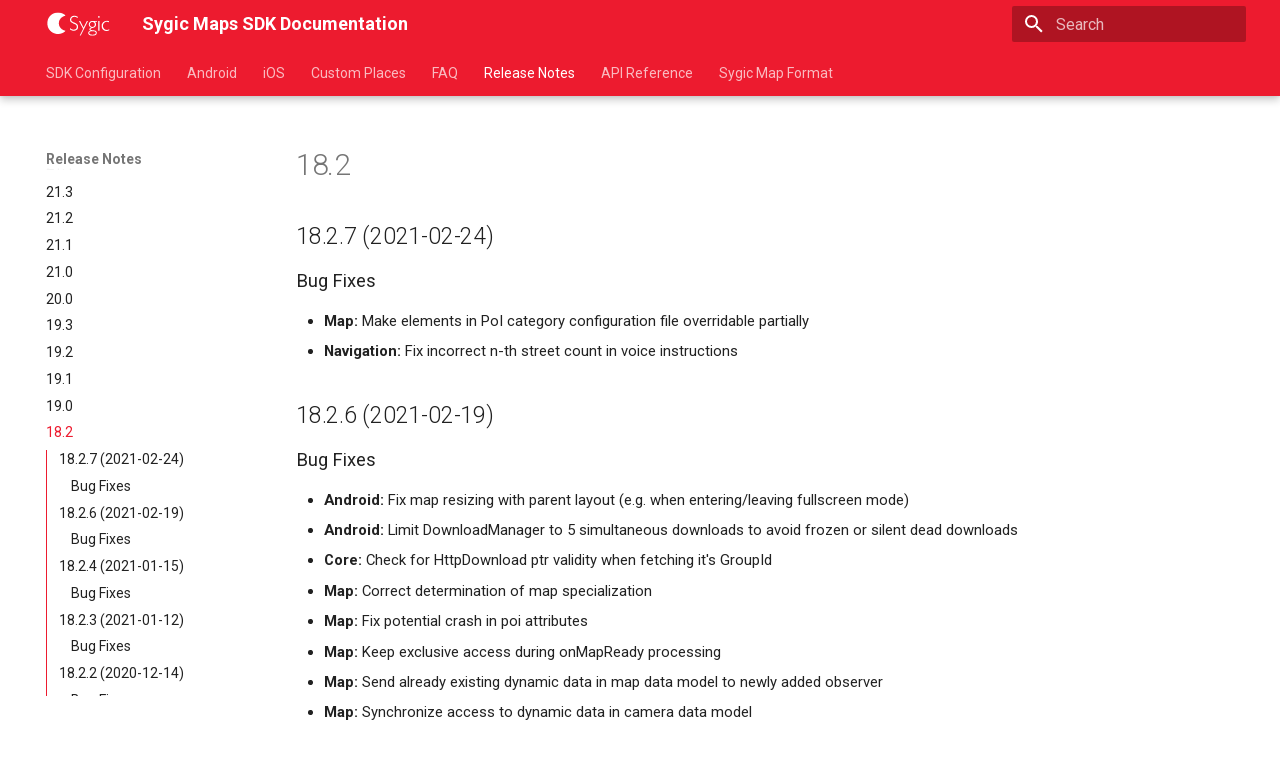

--- FILE ---
content_type: text/html
request_url: https://developers.sygic.com/maps-sdk/changelog/18.2/
body_size: 7783
content:

<!doctype html>
<html lang="en" class="no-js">
  <head>
    
      <meta charset="utf-8">
      <meta name="viewport" content="width=device-width,initial-scale=1">
      
        <meta name="description" content="The Sygic Maps SDK offers APIs to enable developers to access Sygic location-based assets and bring a location experience to their applications. Beautiful hybrid maps, a global database of Places and a world-class routing capability will make your apps world class. The powerful client-side Sygic APIs for iOS and Android include a sophisticated engine for rendering map data and route calculation. In addition to downloading map data dynamically as needed, it also supports offline maps through use of previously cached map data or previously downloaded map packages.">
      
      
        <meta name="author" content="Sygic a. s.">
      
      
        <link rel="canonical" href="https://developers.sygic.com/maps-sdk/changelog/18.2/">
      
      
        <link rel="prev" href="../19.0/">
      
      
        <link rel="next" href="../../api_reference/">
      
      <link rel="icon" href="../../assets/favicon.png">
      <meta name="generator" content="mkdocs-1.4.3, mkdocs-material-9.1.21">
    
    
      
        <title>18.2 - Sygic Maps SDK Documentation</title>
      
    
    
      <link rel="stylesheet" href="../../assets/stylesheets/main.eebd395e.min.css">
      
        
        <link rel="stylesheet" href="../../assets/stylesheets/palette.ecc896b0.min.css">
      
      

    
    
    
      
        
        
        <link rel="preconnect" href="https://fonts.gstatic.com" crossorigin>
        <link rel="stylesheet" href="https://fonts.googleapis.com/css?family=Roboto:300,300i,400,400i,700,700i%7CRoboto+Mono:400,400i,700,700i&display=fallback">
        <style>:root{--md-text-font:"Roboto";--md-code-font:"Roboto Mono"}</style>
      
    
    
      <link rel="stylesheet" href="../../stylesheets/extra.css">
    
    <script>__md_scope=new URL("../..",location),__md_hash=e=>[...e].reduce((e,_)=>(e<<5)-e+_.charCodeAt(0),0),__md_get=(e,_=localStorage,t=__md_scope)=>JSON.parse(_.getItem(t.pathname+"."+e)),__md_set=(e,_,t=localStorage,a=__md_scope)=>{try{t.setItem(a.pathname+"."+e,JSON.stringify(_))}catch(e){}}</script>
    
      

    
    
    
  </head>
  
  
    
    
    
    
    
    <body dir="ltr" data-md-color-scheme="default" data-md-color-primary="custom" data-md-color-accent="custom">
  
    
    
    <input class="md-toggle" data-md-toggle="drawer" type="checkbox" id="__drawer" autocomplete="off">
    <input class="md-toggle" data-md-toggle="search" type="checkbox" id="__search" autocomplete="off">
    <label class="md-overlay" for="__drawer"></label>
    <div data-md-component="skip">
      
        
        <a href="#182" class="md-skip">
          Skip to content
        </a>
      
    </div>
    <div data-md-component="announce">
      
    </div>
    
    
      

  

<header class="md-header md-header--shadow md-header--lifted" data-md-component="header">
  <nav class="md-header__inner md-grid" aria-label="Header">
    <a href="../.." title="Sygic Maps SDK Documentation" class="md-header__button md-logo" aria-label="Sygic Maps SDK Documentation" data-md-component="logo">
      
  <img src="../../assets/logo.svg" alt="logo">

    </a>
    <label class="md-header__button md-icon" for="__drawer">
      <svg xmlns="http://www.w3.org/2000/svg" viewBox="0 0 24 24"><path d="M3 6h18v2H3V6m0 5h18v2H3v-2m0 5h18v2H3v-2Z"/></svg>
    </label>
    <div class="md-header__title" data-md-component="header-title">
      <div class="md-header__ellipsis">
        <div class="md-header__topic">
          <span class="md-ellipsis">
            Sygic Maps SDK Documentation
          </span>
        </div>
        <div class="md-header__topic" data-md-component="header-topic">
          <span class="md-ellipsis">
            
              18.2
            
          </span>
        </div>
      </div>
    </div>
    
      
    
    
    
      <label class="md-header__button md-icon" for="__search">
        <svg xmlns="http://www.w3.org/2000/svg" viewBox="0 0 24 24"><path d="M9.5 3A6.5 6.5 0 0 1 16 9.5c0 1.61-.59 3.09-1.56 4.23l.27.27h.79l5 5-1.5 1.5-5-5v-.79l-.27-.27A6.516 6.516 0 0 1 9.5 16 6.5 6.5 0 0 1 3 9.5 6.5 6.5 0 0 1 9.5 3m0 2C7 5 5 7 5 9.5S7 14 9.5 14 14 12 14 9.5 12 5 9.5 5Z"/></svg>
      </label>
      <div class="md-search" data-md-component="search" role="dialog">
  <label class="md-search__overlay" for="__search"></label>
  <div class="md-search__inner" role="search">
    <form class="md-search__form" name="search">
      <input type="text" class="md-search__input" name="query" aria-label="Search" placeholder="Search" autocapitalize="off" autocorrect="off" autocomplete="off" spellcheck="false" data-md-component="search-query" required>
      <label class="md-search__icon md-icon" for="__search">
        <svg xmlns="http://www.w3.org/2000/svg" viewBox="0 0 24 24"><path d="M9.5 3A6.5 6.5 0 0 1 16 9.5c0 1.61-.59 3.09-1.56 4.23l.27.27h.79l5 5-1.5 1.5-5-5v-.79l-.27-.27A6.516 6.516 0 0 1 9.5 16 6.5 6.5 0 0 1 3 9.5 6.5 6.5 0 0 1 9.5 3m0 2C7 5 5 7 5 9.5S7 14 9.5 14 14 12 14 9.5 12 5 9.5 5Z"/></svg>
        <svg xmlns="http://www.w3.org/2000/svg" viewBox="0 0 24 24"><path d="M20 11v2H8l5.5 5.5-1.42 1.42L4.16 12l7.92-7.92L13.5 5.5 8 11h12Z"/></svg>
      </label>
      <nav class="md-search__options" aria-label="Search">
        
        <button type="reset" class="md-search__icon md-icon" title="Clear" aria-label="Clear" tabindex="-1">
          <svg xmlns="http://www.w3.org/2000/svg" viewBox="0 0 24 24"><path d="M19 6.41 17.59 5 12 10.59 6.41 5 5 6.41 10.59 12 5 17.59 6.41 19 12 13.41 17.59 19 19 17.59 13.41 12 19 6.41Z"/></svg>
        </button>
      </nav>
      
    </form>
    <div class="md-search__output">
      <div class="md-search__scrollwrap" data-md-scrollfix>
        <div class="md-search-result" data-md-component="search-result">
          <div class="md-search-result__meta">
            Initializing search
          </div>
          <ol class="md-search-result__list" role="presentation"></ol>
        </div>
      </div>
    </div>
  </div>
</div>
    
    
  </nav>
  
    
      
<nav class="md-tabs" aria-label="Tabs" data-md-component="tabs">
  <div class="md-grid">
    <ul class="md-tabs__list">
      
        
  
  


  
  
  
    <li class="md-tabs__item">
      <a href="../../configuration/json_configuration/" class="md-tabs__link">
        SDK Configuration
      </a>
    </li>
  

      
        
  
  


  
  
  
    <li class="md-tabs__item">
      <a href="../../android/" class="md-tabs__link">
        Android
      </a>
    </li>
  

      
        
  
  


  
  
  
    <li class="md-tabs__item">
      <a href="../../ios/" class="md-tabs__link">
        iOS
      </a>
    </li>
  

      
        
  
  


  
  
  
    <li class="md-tabs__item">
      <a href="../../custom_places/custom_places/" class="md-tabs__link">
        Custom Places
      </a>
    </li>
  

      
        
  
  


  <li class="md-tabs__item">
    <a href="../../faq/" class="md-tabs__link">
      FAQ
    </a>
  </li>

      
        
  
  
    
  


  
  
  
    <li class="md-tabs__item">
      <a href="../../release_notes/" class="md-tabs__link md-tabs__link--active">
        Release Notes
      </a>
    </li>
  

      
        
  
  


  <li class="md-tabs__item">
    <a href="../../api_reference/" class="md-tabs__link">
      API Reference
    </a>
  </li>

      
        
  
  


  <li class="md-tabs__item">
    <a href="../../sygic_map_format/" class="md-tabs__link">
      Sygic Map Format
    </a>
  </li>

      
    </ul>
  </div>
</nav>
    
  
</header>
    
    <div class="md-container" data-md-component="container">
      
      
        
      
      <main class="md-main" data-md-component="main">
        <div class="md-main__inner md-grid">
          
            
              
              <div class="md-sidebar md-sidebar--primary" data-md-component="sidebar" data-md-type="navigation" >
                <div class="md-sidebar__scrollwrap">
                  <div class="md-sidebar__inner">
                    

  


  

<nav class="md-nav md-nav--primary md-nav--lifted md-nav--integrated" aria-label="Navigation" data-md-level="0">
  <label class="md-nav__title" for="__drawer">
    <a href="../.." title="Sygic Maps SDK Documentation" class="md-nav__button md-logo" aria-label="Sygic Maps SDK Documentation" data-md-component="logo">
      
  <img src="../../assets/logo.svg" alt="logo">

    </a>
    Sygic Maps SDK Documentation
  </label>
  
  <ul class="md-nav__list" data-md-scrollfix>
    
      
      
      

  
  
  
    
    <li class="md-nav__item md-nav__item--nested">
      
      
      
      
      <input class="md-nav__toggle md-toggle " type="checkbox" id="__nav_1" >
      
      
      
        <label class="md-nav__link" for="__nav_1" id="__nav_1_label" tabindex="0">
          SDK Configuration
          <span class="md-nav__icon md-icon"></span>
        </label>
      
      <nav class="md-nav" data-md-level="1" aria-labelledby="__nav_1_label" aria-expanded="false">
        <label class="md-nav__title" for="__nav_1">
          <span class="md-nav__icon md-icon"></span>
          SDK Configuration
        </label>
        <ul class="md-nav__list" data-md-scrollfix>
          
            
              
  
  
  
    <li class="md-nav__item">
      <a href="../../configuration/json_configuration/" class="md-nav__link">
        JSON Configuration
      </a>
    </li>
  

            
          
            
              
  
  
  
    <li class="md-nav__item">
      <a href="../../configuration/sdk_logs/" class="md-nav__link">
        SDK Logs
      </a>
    </li>
  

            
          
            
              
  
  
  
    <li class="md-nav__item">
      <a href="../../configuration/minimum_required_configuration/" class="md-nav__link">
        Minimum Required Configuration
      </a>
    </li>
  

            
          
            
              
  
  
  
    
      
    
    <li class="md-nav__item md-nav__item--section md-nav__item--nested">
      
      
      
      
      <input class="md-nav__toggle md-toggle " type="checkbox" id="__nav_1_4" >
      
      
      
        <label class="md-nav__link" for="__nav_1_4" id="__nav_1_4_label" tabindex="0">
          Full JSON Configuration
          <span class="md-nav__icon md-icon"></span>
        </label>
      
      <nav class="md-nav" data-md-level="2" aria-labelledby="__nav_1_4_label" aria-expanded="false">
        <label class="md-nav__title" for="__nav_1_4">
          <span class="md-nav__icon md-icon"></span>
          Full JSON Configuration
        </label>
        <ul class="md-nav__list" data-md-scrollfix>
          
            
              
  
  
  
    <li class="md-nav__item">
      <a href="../../configuration/full_json_example/" class="md-nav__link">
        Full JSON Example
      </a>
    </li>
  

            
          
            
              
  
  
  
    <li class="md-nav__item">
      <a href="../../configuration/json_schema/" class="md-nav__link">
        JSON Schema
      </a>
    </li>
  

            
          
        </ul>
      </nav>
    </li>
  

            
          
        </ul>
      </nav>
    </li>
  

    
      
      
      

  
  
  
    
    <li class="md-nav__item md-nav__item--nested">
      
      
      
      
      <input class="md-nav__toggle md-toggle " type="checkbox" id="__nav_2" >
      
      
      
        <label class="md-nav__link" for="__nav_2" id="__nav_2_label" tabindex="0">
          Android
          <span class="md-nav__icon md-icon"></span>
        </label>
      
      <nav class="md-nav" data-md-level="1" aria-labelledby="__nav_2_label" aria-expanded="false">
        <label class="md-nav__title" for="__nav_2">
          <span class="md-nav__icon md-icon"></span>
          Android
        </label>
        <ul class="md-nav__list" data-md-scrollfix>
          
            
              
  
  
  
    <li class="md-nav__item">
      <a href="../../android/" class="md-nav__link">
        Introduction
      </a>
    </li>
  

            
          
            
              
  
  
  
    <li class="md-nav__item">
      <a href="../../android/getting_started/" class="md-nav__link">
        Getting Started
      </a>
    </li>
  

            
          
            
              
  
  
  
    <li class="md-nav__item">
      <a href="../../android/map/" class="md-nav__link">
        Map
      </a>
    </li>
  

            
          
            
              
  
  
  
    <li class="md-nav__item">
      <a href="../../android/online_offline_maps/" class="md-nav__link">
        Online and Offline Maps
      </a>
    </li>
  

            
          
            
              
  
  
  
    <li class="md-nav__item">
      <a href="../../android/location/" class="md-nav__link">
        Location
      </a>
    </li>
  

            
          
            
              
  
  
  
    <li class="md-nav__item">
      <a href="../../android/routing/" class="md-nav__link">
        Routing
      </a>
    </li>
  

            
          
            
              
  
  
  
    <li class="md-nav__item">
      <a href="../../android/navigation/" class="md-nav__link">
        Navigation
      </a>
    </li>
  

            
          
            
              
  
  
  
    <li class="md-nav__item">
      <a href="../../android/audio/" class="md-nav__link">
        Audio
      </a>
    </li>
  

            
          
            
              
  
  
  
    <li class="md-nav__item">
      <a href="../../android/search/" class="md-nav__link">
        Search
      </a>
    </li>
  

            
          
            
              
  
  
  
    <li class="md-nav__item">
      <a href="../../android/custom_places/" class="md-nav__link">
        Custom Places
      </a>
    </li>
  

            
          
        </ul>
      </nav>
    </li>
  

    
      
      
      

  
  
  
    
    <li class="md-nav__item md-nav__item--nested">
      
      
      
      
      <input class="md-nav__toggle md-toggle " type="checkbox" id="__nav_3" >
      
      
      
        <label class="md-nav__link" for="__nav_3" id="__nav_3_label" tabindex="0">
          iOS
          <span class="md-nav__icon md-icon"></span>
        </label>
      
      <nav class="md-nav" data-md-level="1" aria-labelledby="__nav_3_label" aria-expanded="false">
        <label class="md-nav__title" for="__nav_3">
          <span class="md-nav__icon md-icon"></span>
          iOS
        </label>
        <ul class="md-nav__list" data-md-scrollfix>
          
            
              
  
  
  
    <li class="md-nav__item">
      <a href="../../ios/" class="md-nav__link">
        Introduction
      </a>
    </li>
  

            
          
            
              
  
  
  
    <li class="md-nav__item">
      <a href="../../ios/getting_started/" class="md-nav__link">
        Getting Started
      </a>
    </li>
  

            
          
            
              
  
  
  
    <li class="md-nav__item">
      <a href="../../ios/important_notes/" class="md-nav__link">
        Important Notes
      </a>
    </li>
  

            
          
            
              
  
  
  
    <li class="md-nav__item">
      <a href="../../ios/maps/" class="md-nav__link">
        Maps
      </a>
    </li>
  

            
          
            
              
  
  
  
    <li class="md-nav__item">
      <a href="../../ios/routing/" class="md-nav__link">
        Routing
      </a>
    </li>
  

            
          
            
              
  
  
  
    <li class="md-nav__item">
      <a href="../../ios/navigation/" class="md-nav__link">
        Navigation
      </a>
    </li>
  

            
          
            
              
  
  
  
    <li class="md-nav__item">
      <a href="../../ios/search/" class="md-nav__link">
        Search
      </a>
    </li>
  

            
          
            
              
  
  
  
    <li class="md-nav__item">
      <a href="../../ios/important_classes/" class="md-nav__link">
        Important Classes
      </a>
    </li>
  

            
          
            
              
  
  
  
    <li class="md-nav__item">
      <a href="../../ios/custom_places/" class="md-nav__link">
        Custom Places
      </a>
    </li>
  

            
          
        </ul>
      </nav>
    </li>
  

    
      
      
      

  
  
  
    
    <li class="md-nav__item md-nav__item--nested">
      
      
      
      
      <input class="md-nav__toggle md-toggle " type="checkbox" id="__nav_4" >
      
      
      
        <label class="md-nav__link" for="__nav_4" id="__nav_4_label" tabindex="0">
          Custom Places
          <span class="md-nav__icon md-icon"></span>
        </label>
      
      <nav class="md-nav" data-md-level="1" aria-labelledby="__nav_4_label" aria-expanded="false">
        <label class="md-nav__title" for="__nav_4">
          <span class="md-nav__icon md-icon"></span>
          Custom Places
        </label>
        <ul class="md-nav__list" data-md-scrollfix>
          
            
              
  
  
  
    <li class="md-nav__item">
      <a href="../../custom_places/custom_places/" class="md-nav__link">
        Custom Places Basic Info
      </a>
    </li>
  

            
          
            
              
  
  
  
    <li class="md-nav__item">
      <a href="../../custom_places/custom_places_online_api/" class="md-nav__link">
        Custom Places Online API
      </a>
    </li>
  

            
          
            
              
  
  
  
    
      
    
    <li class="md-nav__item md-nav__item--section md-nav__item--nested">
      
      
      
      
      <input class="md-nav__toggle md-toggle " type="checkbox" id="__nav_4_3" >
      
      
      
        <label class="md-nav__link" for="__nav_4_3" id="__nav_4_3_label" tabindex="0">
          Custom Places Configuration
          <span class="md-nav__icon md-icon"></span>
        </label>
      
      <nav class="md-nav" data-md-level="2" aria-labelledby="__nav_4_3_label" aria-expanded="false">
        <label class="md-nav__title" for="__nav_4_3">
          <span class="md-nav__icon md-icon"></span>
          Custom Places Configuration
        </label>
        <ul class="md-nav__list" data-md-scrollfix>
          
            
              
  
  
  
    <li class="md-nav__item">
      <a href="../../custom_places/custom_places_schema/" class="md-nav__link">
        Custom Places JSON Schema
      </a>
    </li>
  

            
          
            
              
  
  
  
    <li class="md-nav__item">
      <a href="../../custom_places/custom_places_categories_schema/" class="md-nav__link">
        Custom Places Categories JSON Schema
      </a>
    </li>
  

            
          
            
              
  
  
  
    <li class="md-nav__item">
      <a href="../../custom_places/custom_place_sideloading_schema/" class="md-nav__link">
        Custom Places sideloading JSON Schema
      </a>
    </li>
  

            
          
            
              
  
  
  
    <li class="md-nav__item">
      <a href="../../custom_places/service_providers_schema/" class="md-nav__link">
        Service Providers JSON Schema
      </a>
    </li>
  

            
          
        </ul>
      </nav>
    </li>
  

            
          
        </ul>
      </nav>
    </li>
  

    
      
      
      

  
  
  
    <li class="md-nav__item">
      <a href="../../faq/" class="md-nav__link">
        FAQ
      </a>
    </li>
  

    
      
      
      

  
  
    
  
  
    
    <li class="md-nav__item md-nav__item--active md-nav__item--nested">
      
      
      
      
      <input class="md-nav__toggle md-toggle " type="checkbox" id="__nav_6" checked>
      
      
      
        <label class="md-nav__link" for="__nav_6" id="__nav_6_label" tabindex="0">
          Release Notes
          <span class="md-nav__icon md-icon"></span>
        </label>
      
      <nav class="md-nav" data-md-level="1" aria-labelledby="__nav_6_label" aria-expanded="true">
        <label class="md-nav__title" for="__nav_6">
          <span class="md-nav__icon md-icon"></span>
          Release Notes
        </label>
        <ul class="md-nav__list" data-md-scrollfix>
          
            
              
  
  
  
    <li class="md-nav__item">
      <a href="../../release_notes/" class="md-nav__link">
        Release Notes
      </a>
    </li>
  

            
          
            
              
  
  
  
    <li class="md-nav__item">
      <a href="../../release_notes/2024/" class="md-nav__link">
        2024 Release Notes
      </a>
    </li>
  

            
          
            
              
  
  
  
    <li class="md-nav__item">
      <a href="../../release_notes/2023/" class="md-nav__link">
        2023 Release Notes
      </a>
    </li>
  

            
          
            
              
  
  
  
    <li class="md-nav__item">
      <a href="../../release_notes/2022/" class="md-nav__link">
        2022 Release Notes
      </a>
    </li>
  

            
          
            
              
  
  
  
    <li class="md-nav__item">
      <a href="../../release_notes/2021/" class="md-nav__link">
        2021 Release Notes
      </a>
    </li>
  

            
          
            
              
  
  
  
    <li class="md-nav__item">
      <a href="../../release_notes/2020/" class="md-nav__link">
        2020 Release Notes
      </a>
    </li>
  

            
          
            
              
  
  
    
  
  
    
      
    
    <li class="md-nav__item md-nav__item--active md-nav__item--section md-nav__item--nested">
      
      
      
      
      <input class="md-nav__toggle md-toggle " type="checkbox" id="__nav_6_7" checked>
      
      
      
        <label class="md-nav__link" for="__nav_6_7" id="__nav_6_7_label" tabindex="0">
          Changelogs
          <span class="md-nav__icon md-icon"></span>
        </label>
      
      <nav class="md-nav" data-md-level="2" aria-labelledby="__nav_6_7_label" aria-expanded="true">
        <label class="md-nav__title" for="__nav_6_7">
          <span class="md-nav__icon md-icon"></span>
          Changelogs
        </label>
        <ul class="md-nav__list" data-md-scrollfix>
          
            
              
  
  
  
    <li class="md-nav__item">
      <a href="../28.2/" class="md-nav__link">
        28.2
      </a>
    </li>
  

            
          
            
              
  
  
  
    <li class="md-nav__item">
      <a href="../28.1/" class="md-nav__link">
        28.1
      </a>
    </li>
  

            
          
            
              
  
  
  
    <li class="md-nav__item">
      <a href="../28.0/" class="md-nav__link">
        28.0
      </a>
    </li>
  

            
          
            
              
  
  
  
    <li class="md-nav__item">
      <a href="../27.1/" class="md-nav__link">
        27.1
      </a>
    </li>
  

            
          
            
              
  
  
  
    <li class="md-nav__item">
      <a href="../27.0/" class="md-nav__link">
        27.0
      </a>
    </li>
  

            
          
            
              
  
  
  
    <li class="md-nav__item">
      <a href="../25.9/" class="md-nav__link">
        25.9
      </a>
    </li>
  

            
          
            
              
  
  
  
    <li class="md-nav__item">
      <a href="../25.8/" class="md-nav__link">
        25.8
      </a>
    </li>
  

            
          
            
              
  
  
  
    <li class="md-nav__item">
      <a href="../26.0/" class="md-nav__link">
        26.0
      </a>
    </li>
  

            
          
            
              
  
  
  
    <li class="md-nav__item">
      <a href="../25.7/" class="md-nav__link">
        25.7
      </a>
    </li>
  

            
          
            
              
  
  
  
    <li class="md-nav__item">
      <a href="../25.6/" class="md-nav__link">
        25.6
      </a>
    </li>
  

            
          
            
              
  
  
  
    <li class="md-nav__item">
      <a href="../25.5/" class="md-nav__link">
        25.5
      </a>
    </li>
  

            
          
            
              
  
  
  
    <li class="md-nav__item">
      <a href="../25.4/" class="md-nav__link">
        25.4
      </a>
    </li>
  

            
          
            
              
  
  
  
    <li class="md-nav__item">
      <a href="../25.3/" class="md-nav__link">
        25.3
      </a>
    </li>
  

            
          
            
              
  
  
  
    <li class="md-nav__item">
      <a href="../25.2/" class="md-nav__link">
        25.2
      </a>
    </li>
  

            
          
            
              
  
  
  
    <li class="md-nav__item">
      <a href="../25.1/" class="md-nav__link">
        25.1
      </a>
    </li>
  

            
          
            
              
  
  
  
    <li class="md-nav__item">
      <a href="../24.3/" class="md-nav__link">
        24.3
      </a>
    </li>
  

            
          
            
              
  
  
  
    <li class="md-nav__item">
      <a href="../24.2/" class="md-nav__link">
        24.2
      </a>
    </li>
  

            
          
            
              
  
  
  
    <li class="md-nav__item">
      <a href="../24.1/" class="md-nav__link">
        24.1
      </a>
    </li>
  

            
          
            
              
  
  
  
    <li class="md-nav__item">
      <a href="../24.0/" class="md-nav__link">
        24.0
      </a>
    </li>
  

            
          
            
              
  
  
  
    <li class="md-nav__item">
      <a href="../23.0/" class="md-nav__link">
        23.0
      </a>
    </li>
  

            
          
            
              
  
  
  
    <li class="md-nav__item">
      <a href="../22.1/" class="md-nav__link">
        22.1
      </a>
    </li>
  

            
          
            
              
  
  
  
    <li class="md-nav__item">
      <a href="../22.0/" class="md-nav__link">
        22.0
      </a>
    </li>
  

            
          
            
              
  
  
  
    <li class="md-nav__item">
      <a href="../21.6/" class="md-nav__link">
        21.6
      </a>
    </li>
  

            
          
            
              
  
  
  
    <li class="md-nav__item">
      <a href="../21.5/" class="md-nav__link">
        21.5
      </a>
    </li>
  

            
          
            
              
  
  
  
    <li class="md-nav__item">
      <a href="../21.4/" class="md-nav__link">
        21.4
      </a>
    </li>
  

            
          
            
              
  
  
  
    <li class="md-nav__item">
      <a href="../21.3/" class="md-nav__link">
        21.3
      </a>
    </li>
  

            
          
            
              
  
  
  
    <li class="md-nav__item">
      <a href="../21.2/" class="md-nav__link">
        21.2
      </a>
    </li>
  

            
          
            
              
  
  
  
    <li class="md-nav__item">
      <a href="../21.1/" class="md-nav__link">
        21.1
      </a>
    </li>
  

            
          
            
              
  
  
  
    <li class="md-nav__item">
      <a href="../21.0/" class="md-nav__link">
        21.0
      </a>
    </li>
  

            
          
            
              
  
  
  
    <li class="md-nav__item">
      <a href="../20.0/" class="md-nav__link">
        20.0
      </a>
    </li>
  

            
          
            
              
  
  
  
    <li class="md-nav__item">
      <a href="../19.3/" class="md-nav__link">
        19.3
      </a>
    </li>
  

            
          
            
              
  
  
  
    <li class="md-nav__item">
      <a href="../19.2/" class="md-nav__link">
        19.2
      </a>
    </li>
  

            
          
            
              
  
  
  
    <li class="md-nav__item">
      <a href="../19.1/" class="md-nav__link">
        19.1
      </a>
    </li>
  

            
          
            
              
  
  
  
    <li class="md-nav__item">
      <a href="../19.0/" class="md-nav__link">
        19.0
      </a>
    </li>
  

            
          
            
              
  
  
    
  
  
    <li class="md-nav__item md-nav__item--active">
      
      <input class="md-nav__toggle md-toggle" type="checkbox" id="__toc">
      
      
        
      
      
        <label class="md-nav__link md-nav__link--active" for="__toc">
          18.2
          <span class="md-nav__icon md-icon"></span>
        </label>
      
      <a href="./" class="md-nav__link md-nav__link--active">
        18.2
      </a>
      
        

<nav class="md-nav md-nav--secondary" aria-label="Table of contents">
  
  
  
    
  
  
    <label class="md-nav__title" for="__toc">
      <span class="md-nav__icon md-icon"></span>
      Table of contents
    </label>
    <ul class="md-nav__list" data-md-component="toc" data-md-scrollfix>
      
        <li class="md-nav__item">
  <a href="#1827-2021-02-24" class="md-nav__link">
    18.2.7 (2021-02-24)
  </a>
  
    <nav class="md-nav" aria-label="18.2.7 (2021-02-24)">
      <ul class="md-nav__list">
        
          <li class="md-nav__item">
  <a href="#bug-fixes" class="md-nav__link">
    Bug Fixes
  </a>
  
</li>
        
      </ul>
    </nav>
  
</li>
      
        <li class="md-nav__item">
  <a href="#1826-2021-02-19" class="md-nav__link">
    18.2.6 (2021-02-19)
  </a>
  
    <nav class="md-nav" aria-label="18.2.6 (2021-02-19)">
      <ul class="md-nav__list">
        
          <li class="md-nav__item">
  <a href="#bug-fixes_1" class="md-nav__link">
    Bug Fixes
  </a>
  
</li>
        
      </ul>
    </nav>
  
</li>
      
        <li class="md-nav__item">
  <a href="#1824-2021-01-15" class="md-nav__link">
    18.2.4 (2021-01-15)
  </a>
  
    <nav class="md-nav" aria-label="18.2.4 (2021-01-15)">
      <ul class="md-nav__list">
        
          <li class="md-nav__item">
  <a href="#bug-fixes_2" class="md-nav__link">
    Bug Fixes
  </a>
  
</li>
        
      </ul>
    </nav>
  
</li>
      
        <li class="md-nav__item">
  <a href="#1823-2021-01-12" class="md-nav__link">
    18.2.3 (2021-01-12)
  </a>
  
    <nav class="md-nav" aria-label="18.2.3 (2021-01-12)">
      <ul class="md-nav__list">
        
          <li class="md-nav__item">
  <a href="#bug-fixes_3" class="md-nav__link">
    Bug Fixes
  </a>
  
</li>
        
      </ul>
    </nav>
  
</li>
      
        <li class="md-nav__item">
  <a href="#1822-2020-12-14" class="md-nav__link">
    18.2.2 (2020-12-14)
  </a>
  
    <nav class="md-nav" aria-label="18.2.2 (2020-12-14)">
      <ul class="md-nav__list">
        
          <li class="md-nav__item">
  <a href="#bug-fixes_4" class="md-nav__link">
    Bug Fixes
  </a>
  
</li>
        
      </ul>
    </nav>
  
</li>
      
        <li class="md-nav__item">
  <a href="#1821-2020-11-25" class="md-nav__link">
    18.2.1 (2020-11-25)
  </a>
  
    <nav class="md-nav" aria-label="18.2.1 (2020-11-25)">
      <ul class="md-nav__list">
        
          <li class="md-nav__item">
  <a href="#bug-fixes_5" class="md-nav__link">
    Bug Fixes
  </a>
  
</li>
        
      </ul>
    </nav>
  
</li>
      
        <li class="md-nav__item">
  <a href="#1820-2020-11-18" class="md-nav__link">
    18.2.0 (2020-11-18)
  </a>
  
    <nav class="md-nav" aria-label="18.2.0 (2020-11-18)">
      <ul class="md-nav__list">
        
          <li class="md-nav__item">
  <a href="#bug-fixes_6" class="md-nav__link">
    Bug Fixes
  </a>
  
</li>
        
          <li class="md-nav__item">
  <a href="#features" class="md-nav__link">
    Features
  </a>
  
</li>
        
      </ul>
    </nav>
  
</li>
      
    </ul>
  
</nav>
      
    </li>
  

            
          
        </ul>
      </nav>
    </li>
  

            
          
        </ul>
      </nav>
    </li>
  

    
      
      
      

  
  
  
    <li class="md-nav__item">
      <a href="../../api_reference/" class="md-nav__link">
        API Reference
      </a>
    </li>
  

    
      
      
      

  
  
  
    <li class="md-nav__item">
      <a href="../../sygic_map_format/" class="md-nav__link">
        Sygic Map Format
      </a>
    </li>
  

    
  </ul>
</nav>
                  </div>
                </div>
              </div>
            
            
          
          
            <div class="md-content" data-md-component="content">
              <article class="md-content__inner md-typeset">
                
                  


<h1 id="182">18.2<a class="headerlink" href="#182" title="Permanent link">&para;</a></h1>
<h2 id="1827-2021-02-24">18.2.7 (2021-02-24)<a class="headerlink" href="#1827-2021-02-24" title="Permanent link">&para;</a></h2>
<h3 id="bug-fixes">Bug Fixes<a class="headerlink" href="#bug-fixes" title="Permanent link">&para;</a></h3>
<ul>
<li><strong>Map:</strong> Make elements in PoI category configuration file overridable partially</li>
<li><strong>Navigation:</strong> Fix incorrect n-th street count in voice instructions  </li>
</ul>
<h2 id="1826-2021-02-19">18.2.6 (2021-02-19)<a class="headerlink" href="#1826-2021-02-19" title="Permanent link">&para;</a></h2>
<h3 id="bug-fixes_1">Bug Fixes<a class="headerlink" href="#bug-fixes_1" title="Permanent link">&para;</a></h3>
<ul>
<li><strong>Android:</strong> Fix map resizing with parent layout (e.g. when entering/leaving fullscreen mode)</li>
<li><strong>Android:</strong> Limit DownloadManager to 5 simultaneous downloads to avoid frozen or silent dead downloads</li>
<li><strong>Core:</strong> Check for HttpDownload ptr validity when fetching it's GroupId</li>
<li><strong>Map:</strong> Correct determination of map specialization</li>
<li><strong>Map:</strong> Fix potential crash in poi attributes</li>
<li><strong>Map:</strong> Keep exclusive access during onMapReady processing</li>
<li><strong>Map:</strong> Send already existing dynamic data in map data model to newly added observer</li>
<li><strong>Map:</strong> Synchronize access to dynamic data in camera data model</li>
<li><strong>Navigation:</strong> Change POR reported distance from POI distance  to split point distance</li>
<li><strong>Navigation:</strong> Fix crashes when offline and online maps are unloded and loaded again</li>
<li><strong>Navigation:</strong> Fix distance to POR calculation</li>
<li><strong>Online:</strong> Ensure updating map url only when the service is initialized</li>
<li><strong>Position:</strong> Fix crash while map reloading</li>
<li><strong>Routing:</strong> Fix handling of hazardous materials flags</li>
</ul>
<h2 id="1824-2021-01-15">18.2.4 (2021-01-15)<a class="headerlink" href="#1824-2021-01-15" title="Permanent link">&para;</a></h2>
<h3 id="bug-fixes_2">Bug Fixes<a class="headerlink" href="#bug-fixes_2" title="Permanent link">&para;</a></h3>
<ul>
<li><strong>iOS</strong>: Fix repeating of last instruction after a new navigation delegate is set</li>
<li><strong>Routing</strong>: Fix crash in Country info database during deinitialization</li>
<li><strong>Traffic</strong>: Report an exact traffic delay sum in notification</li>
</ul>
<h2 id="1823-2021-01-12">18.2.3 (2021-01-12)<a class="headerlink" href="#1823-2021-01-12" title="Permanent link">&para;</a></h2>
<h3 id="bug-fixes_3">Bug Fixes<a class="headerlink" href="#bug-fixes_3" title="Permanent link">&para;</a></h3>
<ul>
<li><strong>Android</strong>: Fix non empty body in response to HEAD request</li>
<li><strong>Audio</strong>: Fix several French TTS mispronunciations</li>
<li><strong>Core</strong>: When converting old map list, correctly handle the case of no valid regions</li>
<li><strong>Navigation</strong>: Add charging time to final ETA</li>
<li><strong>Online</strong>: Add missing GoogleId login case</li>
</ul>
<h2 id="1822-2020-12-14">18.2.2 (2020-12-14)<a class="headerlink" href="#1822-2020-12-14" title="Permanent link">&para;</a></h2>
<h3 id="bug-fixes_4">Bug Fixes<a class="headerlink" href="#bug-fixes_4" title="Permanent link">&para;</a></h3>
<ul>
<li><strong>Core</strong>: Write only non-empty new login type to settings</li>
<li><strong>iOS</strong>: Set default timeout for connection to prevent unsuccessful intialization</li>
<li><strong>iOS</strong>: SYRouting.computeEVRoute adds waypoints of type SYChargingWaypoint</li>
<li><strong>Navigation</strong>: Don't read exclamaton marks in TTS voice instructions</li>
<li><strong>Navigation</strong>: Fix reported railway crossing distance from current position</li>
<li><strong>Navigation</strong>: Update next speedlimit distance correctly</li>
<li><strong>Position</strong>: Vehicle indicator no longer shows invalid location</li>
<li><strong>Routing</strong>: Correctly set delay for waypoints</li>
<li><strong>Routing</strong>: Fix crash after a failed online compute request</li>
<li><strong>Traffic</strong>: Fix never ending recursion while parsing traffic</li>
</ul>
<h2 id="1821-2020-11-25">18.2.1 (2020-11-25)<a class="headerlink" href="#1821-2020-11-25" title="Permanent link">&para;</a></h2>
<h3 id="bug-fixes_5">Bug Fixes<a class="headerlink" href="#bug-fixes_5" title="Permanent link">&para;</a></h3>
<ul>
<li><strong>Android</strong>: Fix crash in LogConnector when mSdkConnector instance was not set or released already</li>
<li><strong>Android</strong>: Fix reading from parcel for Route class</li>
<li><strong>Core</strong>: Send client_id parameter when using login with account</li>
<li><strong>Map</strong>: Clear RoadsGroup view specific data when that view is being destroyed</li>
<li><strong>Map</strong>: Generate SmartLabels from route that was already updated before SmartLabels were initialized</li>
<li><strong>Map</strong>: Set default display units to C3DMapView</li>
<li><strong>Map</strong>: Unload all online maps before reloading Online Maps Cache</li>
<li><strong>Online</strong>: Fallback to device login after every unsuccessful account login</li>
<li><strong>Online</strong>: Fix downloading of speedcam database</li>
</ul>
<h2 id="1820-2020-11-18">18.2.0 (2020-11-18)<a class="headerlink" href="#1820-2020-11-18" title="Permanent link">&para;</a></h2>
<h3 id="bug-fixes_6">Bug Fixes<a class="headerlink" href="#bug-fixes_6" title="Permanent link">&para;</a></h3>
<ul>
<li><strong>Android</strong>: Fix search request parameters conversion</li>
<li><strong>Map</strong>: Fix crash in polyline geometry calculation</li>
<li><strong>Map</strong>: Show VehicleWidth restriction with Feet as Imperial units</li>
<li><strong>Navigation</strong>: Convert decimal numbers for correct TTS pronunciation</li>
<li><strong>Online</strong>: Set device login type setting only after success response</li>
<li><strong>Routing</strong>: Re-compute now correctly falls back to full routing after three consecutive re-computes</li>
<li><strong>Search</strong>: Fix place request parameter handling in map provider for search library</li>
</ul>
<h3 id="features">Features<a class="headerlink" href="#features" title="Permanent link">&para;</a></h3>
<ul>
<li><strong>Android</strong>: Add OnStreetDetailListener</li>
<li><strong>Android</strong>: Add StreetDetail getter to Android PositionManager interface</li>
<li><strong>Android</strong>: Integration of PAL Http on ANR</li>
<li><strong>iOS</strong>: Add getCurrentStreetDetail to SYPositioning</li>
<li><strong>iOS</strong>: Add load/unload array of maps to SYMapLoader</li>
<li><strong>iOS</strong>: Add routing service (online, offline, auto) to SYRoutingOptions</li>
<li><strong>iOS</strong>: Implement PAL HTTP for iOS</li>
<li><strong>Places</strong>: Return multiple external IDs at once</li>
<li><strong>Routing</strong>: Add detection of restrictions violations on route + set the restriction in SDK routing module</li>
<li><strong>Routing</strong>: Engine now can calculate meta-information about next junction</li>
<li><strong>Routing</strong>: Number of re-computes required to trigger full compute can now by specified in configs</li>
</ul>





                
              </article>
            </div>
          
          
        </div>
        
      </main>
      
        <footer class="md-footer">
  
    
      
      <nav class="md-footer__inner md-grid" aria-label="Footer" >
        
          
          <a href="../19.0/" class="md-footer__link md-footer__link--prev" aria-label="Previous: 19.0" rel="prev">
            <div class="md-footer__button md-icon">
              <svg xmlns="http://www.w3.org/2000/svg" viewBox="0 0 24 24"><path d="M20 11v2H8l5.5 5.5-1.42 1.42L4.16 12l7.92-7.92L13.5 5.5 8 11h12Z"/></svg>
            </div>
            <div class="md-footer__title">
              <span class="md-footer__direction">
                Previous
              </span>
              <div class="md-ellipsis">
                19.0
              </div>
            </div>
          </a>
        
        
          
          <a href="../../api_reference/" class="md-footer__link md-footer__link--next" aria-label="Next: API Reference" rel="next">
            <div class="md-footer__title">
              <span class="md-footer__direction">
                Next
              </span>
              <div class="md-ellipsis">
                API Reference
              </div>
            </div>
            <div class="md-footer__button md-icon">
              <svg xmlns="http://www.w3.org/2000/svg" viewBox="0 0 24 24"><path d="M4 11v2h12l-5.5 5.5 1.42 1.42L19.84 12l-7.92-7.92L10.5 5.5 16 11H4Z"/></svg>
            </div>
          </a>
        
      </nav>
    
  
  <div class="md-footer-meta md-typeset">
    <div class="md-footer-meta__inner md-grid">
      <div class="md-copyright">
  
    <div class="md-copyright__highlight">
      Copyright &copy; 2017 - 2025 Sygic a. s.
    </div>
  
  
    Made with
    <a href="https://squidfunk.github.io/mkdocs-material/" target="_blank" rel="noopener">
      Material for MkDocs
    </a>
  
</div>
      
        <div class="md-social">
  
    
    
    
    
      
      
    
    <a href="https://github.com/Sygic" target="_blank" rel="noopener" title="github.com" class="md-social__link">
      <svg xmlns="http://www.w3.org/2000/svg" viewBox="0 0 496 512"><!--! Font Awesome Free 6.4.0 by @fontawesome - https://fontawesome.com License - https://fontawesome.com/license/free (Icons: CC BY 4.0, Fonts: SIL OFL 1.1, Code: MIT License) Copyright 2023 Fonticons, Inc.--><path d="M165.9 397.4c0 2-2.3 3.6-5.2 3.6-3.3.3-5.6-1.3-5.6-3.6 0-2 2.3-3.6 5.2-3.6 3-.3 5.6 1.3 5.6 3.6zm-31.1-4.5c-.7 2 1.3 4.3 4.3 4.9 2.6 1 5.6 0 6.2-2s-1.3-4.3-4.3-5.2c-2.6-.7-5.5.3-6.2 2.3zm44.2-1.7c-2.9.7-4.9 2.6-4.6 4.9.3 2 2.9 3.3 5.9 2.6 2.9-.7 4.9-2.6 4.6-4.6-.3-1.9-3-3.2-5.9-2.9zM244.8 8C106.1 8 0 113.3 0 252c0 110.9 69.8 205.8 169.5 239.2 12.8 2.3 17.3-5.6 17.3-12.1 0-6.2-.3-40.4-.3-61.4 0 0-70 15-84.7-29.8 0 0-11.4-29.1-27.8-36.6 0 0-22.9-15.7 1.6-15.4 0 0 24.9 2 38.6 25.8 21.9 38.6 58.6 27.5 72.9 20.9 2.3-16 8.8-27.1 16-33.7-55.9-6.2-112.3-14.3-112.3-110.5 0-27.5 7.6-41.3 23.6-58.9-2.6-6.5-11.1-33.3 2.6-67.9 20.9-6.5 69 27 69 27 20-5.6 41.5-8.5 62.8-8.5s42.8 2.9 62.8 8.5c0 0 48.1-33.6 69-27 13.7 34.7 5.2 61.4 2.6 67.9 16 17.7 25.8 31.5 25.8 58.9 0 96.5-58.9 104.2-114.8 110.5 9.2 7.9 17 22.9 17 46.4 0 33.7-.3 75.4-.3 83.6 0 6.5 4.6 14.4 17.3 12.1C428.2 457.8 496 362.9 496 252 496 113.3 383.5 8 244.8 8zM97.2 352.9c-1.3 1-1 3.3.7 5.2 1.6 1.6 3.9 2.3 5.2 1 1.3-1 1-3.3-.7-5.2-1.6-1.6-3.9-2.3-5.2-1zm-10.8-8.1c-.7 1.3.3 2.9 2.3 3.9 1.6 1 3.6.7 4.3-.7.7-1.3-.3-2.9-2.3-3.9-2-.6-3.6-.3-4.3.7zm32.4 35.6c-1.6 1.3-1 4.3 1.3 6.2 2.3 2.3 5.2 2.6 6.5 1 1.3-1.3.7-4.3-1.3-6.2-2.2-2.3-5.2-2.6-6.5-1zm-11.4-14.7c-1.6 1-1.6 3.6 0 5.9 1.6 2.3 4.3 3.3 5.6 2.3 1.6-1.3 1.6-3.9 0-6.2-1.4-2.3-4-3.3-5.6-2z"/></svg>
    </a>
  
</div>
      
    </div>
  </div>
</footer>
      
    </div>
    <div class="md-dialog" data-md-component="dialog">
      <div class="md-dialog__inner md-typeset"></div>
    </div>
    
    <script id="__config" type="application/json">{"base": "../..", "features": ["content.code.copy", "navigation.footer", "navigation.sections", "navigation.tabs", "navigation.tabs.sticky", "toc.integrate"], "search": "../../assets/javascripts/workers/search.74e28a9f.min.js", "translations": {"clipboard.copied": "Copied to clipboard", "clipboard.copy": "Copy to clipboard", "search.result.more.one": "1 more on this page", "search.result.more.other": "# more on this page", "search.result.none": "No matching documents", "search.result.one": "1 matching document", "search.result.other": "# matching documents", "search.result.placeholder": "Type to start searching", "search.result.term.missing": "Missing", "select.version": "Select version"}}</script>
    
    
      <script src="../../assets/javascripts/bundle.220ee61c.min.js"></script>
      
    
  </body>
</html>

--- FILE ---
content_type: text/css
request_url: https://developers.sygic.com/maps-sdk/stylesheets/extra.css
body_size: 55
content:
/* Theme color accent - Sygic red */
:root {
  --md-primary-fg-color:        #ed1b2f;
  --md-primary-fg-color--light: #fbd1d5;
  --md-primary-fg-color--dark:  #760d17;
  --md-accent-fg-color: hsla(360, 99%, 66%, 1);
}

/* Sygic logo size */
.md-header__button.md-logo img, .md-header__button.md-logo svg {
  display: block;
  width: 3.2rem;
  height: 1.2rem;
  fill: currentColor;
}
.md-header-nav__button.md-logo img, .md-header-nav__button.md-logo svg {
  display: block;
  width: 3.2rem;
  height: 1.2rem;
  fill: currentColor;
}

/* Text font baseline size */
.md-typeset {
  font-size: 0.74rem;
  line-height: 1.6;
}


--- FILE ---
content_type: image/svg+xml
request_url: https://developers.sygic.com/maps-sdk/assets/logo.svg
body_size: 1320
content:
<?xml version="1.0" encoding="UTF-8"?>
<!-- Generator: Adobe Illustrator 18.1.1, SVG Export Plug-In . SVG Version: 6.00 Build 0)  -->
<svg version="1.1" id="Layer_1" xmlns="http://www.w3.org/2000/svg" xmlns:xlink="http://www.w3.org/1999/xlink" x="0px" y="0px" viewBox="0 0 67.2 25.8" width="67.2px" height="25.8px" enable-background="new 0 0 67.2 25.8" xml:space="preserve">
<g>
	<g>
		<defs>
			<path id="SVGID_1_" d="M0.5,12.1c0,6.4,5.2,11.6,11.6,11.6c3.3,0,6.2-1.4,8.3-3.5c-4.2-0.6-7.4-4-7.4-8.1c0-4.1,3.2-7.5,7.4-8.1     c-2.1-2.2-5.1-3.5-8.3-3.5C5.7,0.5,0.5,5.7,0.5,12.1"/>
		</defs>
		<clipPath id="SVGID_2_">
			<use xlink:href="#SVGID_1_" overflow="visible"/>
		</clipPath>
			<linearGradient id="SVGID_3_" gradientUnits="userSpaceOnUse" x1="-385.4306" y1="310.5044" x2="-385.1352" y2="310.5044" gradientTransform="matrix(0 -78.5927 78.5927 0 -24392.8652 -30268.2832)">
			<stop offset="0" style="stop-color:#FFF"/>
			<stop offset="6.263638e-02" style="stop-color:#FFF"/>
			<stop offset="0.2089" style="stop-color:#FFF"/>
			<stop offset="0.3794" style="stop-color:#FFF"/>
			<stop offset="0.5945" style="stop-color:#FFF"/>
			<stop offset="1" style="stop-color:#FFF"/>
		</linearGradient>
		<rect x="0.5" y="0.5" clip-path="url(#SVGID_2_)" fill="url(#SVGID_3_)" width="20" height="23.2"/>
	</g>
	<path fill="#FFF" d="M33.3,6.5c-0.7-0.4-1.3-0.8-1.9-1c-0.6-0.2-1.2-0.3-1.8-0.3c-1,0-1.7,0.3-2.4,0.8c-0.6,0.6-0.9,1.3-0.9,2.1   c0,0.7,0.2,1.3,0.6,1.7c0.4,0.4,1.2,0.9,2.5,1.5c0.1,0,0.2,0.1,0.3,0.1c1.5,0.6,2.4,1.2,2.9,1.7c0.3,0.4,0.6,0.8,0.8,1.3   c0.2,0.5,0.3,1,0.3,1.5c0,1.3-0.4,2.3-1.3,3.1c-0.9,0.8-2,1.2-3.4,1.2c-0.7,0-1.4-0.1-2-0.4c-0.7-0.2-1.4-0.6-2-1v-1.5   c0.7,0.6,1.4,1,2.1,1.3c0.7,0.3,1.3,0.4,1.9,0.4c1,0,1.8-0.3,2.4-0.8c0.6-0.6,0.9-1.3,0.9-2.3c0-0.7-0.2-1.3-0.6-1.8   c-0.4-0.5-1.3-1-2.8-1.6c-1.5-0.6-2.5-1.3-3.1-1.9c-0.6-0.6-0.8-1.4-0.8-2.4c0-1.2,0.4-2.2,1.3-3c0.8-0.8,2-1.2,3.3-1.2   c0.6,0,1.2,0.1,1.8,0.3c0.6,0.2,1.2,0.4,1.8,0.8V6.5"/>
	<polygon fill="#FFF" points="39,18.1 34.7,9.7 36,9.7 39.6,16.8 43.1,9.7 44.3,9.7 36.6,25.3 35.5,25.3  "/>
	<path fill="#FFF" d="M47.8,16.8c-0.8-0.3-1.5-0.8-1.9-1.4c-0.4-0.6-0.7-1.3-0.7-2.1c0-0.6,0.2-1.2,0.5-1.8c0.3-0.5,0.8-1,1.4-1.4   c0.3-0.2,0.7-0.3,1.1-0.4c0.4-0.1,1-0.1,1.9-0.1h3.9v1h-2.2c0.4,0.4,0.7,0.8,0.9,1.3c0.2,0.4,0.3,0.9,0.3,1.5   c0,0.9-0.3,1.7-0.8,2.3c-0.5,0.6-1.4,1.1-2.5,1.4c-0.2,0.1-0.4,0.1-0.8,0.2C47.6,17.6,47,18,47,18.6c0,0.5,0.8,0.9,2.5,1   c0.1,0,0.1,0,0.1,0c1.6,0.2,2.7,0.4,3.3,0.9c0.6,0.4,0.9,1.1,0.9,1.9c0,1-0.4,1.8-1.2,2.3c-0.8,0.5-2,0.7-3.6,0.7   c-1.4,0-2.5-0.2-3.3-0.7c-0.8-0.5-1.1-1.2-1.1-2.1c0-0.7,0.2-1.2,0.7-1.7c0.5-0.5,1.2-0.7,2-0.9c-0.5-0.1-0.8-0.3-1.1-0.5   c-0.2-0.3-0.4-0.6-0.4-0.9c0-0.4,0.2-0.7,0.5-1.1C46.7,17.2,47.2,17,47.8,16.8 M49.2,20.6c-1.2,0-2.1,0.2-2.6,0.5   c-0.6,0.3-0.9,0.8-0.9,1.5c0,0.6,0.3,1,0.9,1.3c0.6,0.3,1.4,0.5,2.5,0.5c1.2,0,2.1-0.2,2.7-0.5c0.6-0.3,0.9-0.8,0.9-1.5   c0-0.6-0.3-1.1-0.9-1.4C51.2,20.8,50.4,20.6,49.2,20.6 M46.3,13.4c0,0.7,0.3,1.4,0.8,1.9c0.5,0.5,1.2,0.8,1.9,0.8   c0.8,0,1.4-0.3,1.9-0.8c0.5-0.5,0.8-1.2,0.8-1.9c0-0.8-0.3-1.4-0.8-1.9c-0.5-0.5-1.2-0.8-1.9-0.8c-0.8,0-1.4,0.3-1.9,0.8   C46.6,12,46.3,12.6,46.3,13.4"/>
	<path fill="#FFF" d="M56.6,6.2h-1.2V4.3h1.2V6.2z M56.6,20.1h-1.2V9.7h1.2V20.1z"/>
	<path fill="#FFF" d="M67,19.7c-0.4,0.2-0.9,0.4-1.3,0.5c-0.4,0.1-0.9,0.2-1.3,0.2c-1.6,0-2.9-0.5-3.9-1.5c-1-1-1.5-2.3-1.5-3.9   c0-1.5,0.5-2.8,1.6-3.9c1.1-1,2.4-1.6,4-1.6c0.4,0,0.8,0,1.2,0.1c0.4,0.1,0.8,0.2,1.2,0.3v1.3c-0.4-0.2-0.8-0.4-1.2-0.5   c-0.4-0.1-0.8-0.2-1.3-0.2c-1.2,0-2.1,0.4-2.9,1.3c-0.8,0.8-1.2,1.9-1.2,3.1c0,1.2,0.4,2.3,1.2,3.1c0.8,0.8,1.8,1.3,2.9,1.3   c0.4,0,0.9-0.1,1.3-0.2c0.4-0.1,0.9-0.4,1.4-0.6V19.7"/>
</g>
</svg>